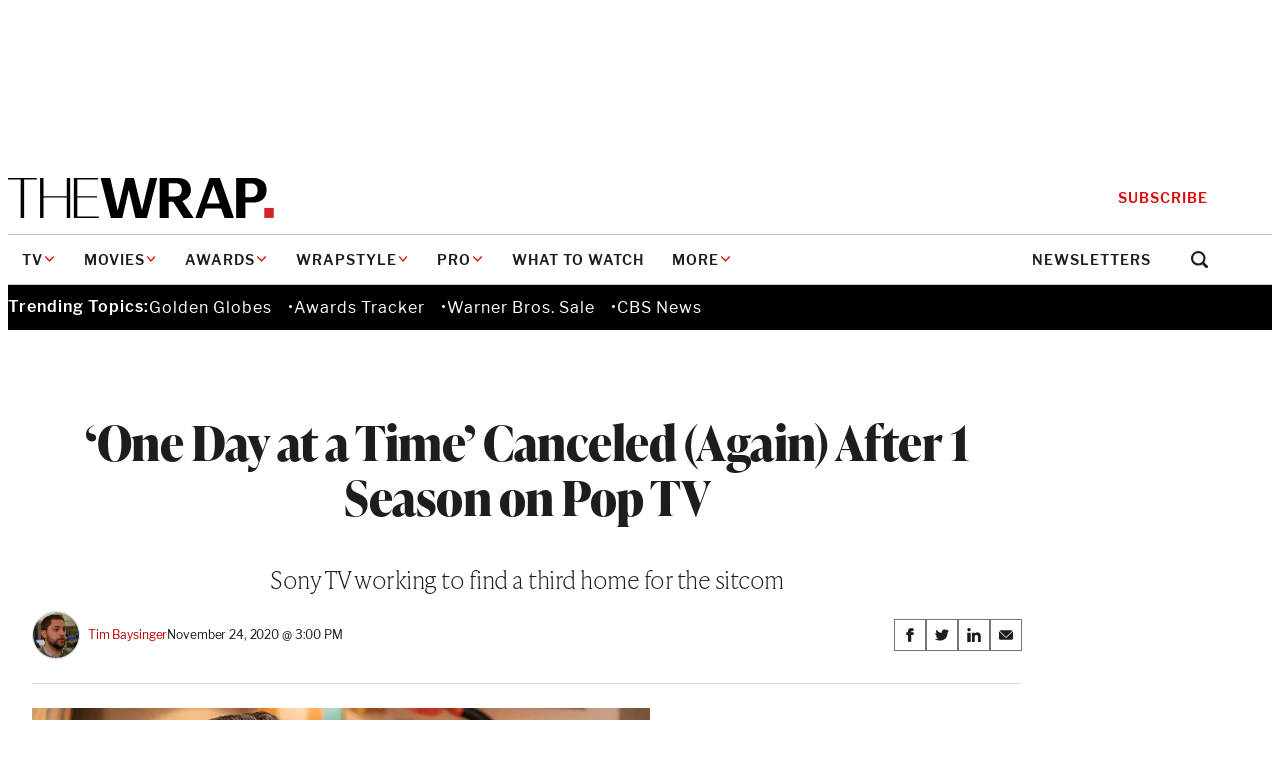

--- FILE ---
content_type: text/html; charset=utf-8
request_url: https://www.google.com/recaptcha/api2/anchor?ar=1&k=6LfrehcpAAAAAL6o0kJfxk5Fr4WhO3ktYWPR7-u1&co=aHR0cHM6Ly93d3cudGhld3JhcC5jb206NDQz&hl=en&v=PoyoqOPhxBO7pBk68S4YbpHZ&size=normal&anchor-ms=20000&execute-ms=30000&cb=jvwh3znhtt2w
body_size: 49596
content:
<!DOCTYPE HTML><html dir="ltr" lang="en"><head><meta http-equiv="Content-Type" content="text/html; charset=UTF-8">
<meta http-equiv="X-UA-Compatible" content="IE=edge">
<title>reCAPTCHA</title>
<style type="text/css">
/* cyrillic-ext */
@font-face {
  font-family: 'Roboto';
  font-style: normal;
  font-weight: 400;
  font-stretch: 100%;
  src: url(//fonts.gstatic.com/s/roboto/v48/KFO7CnqEu92Fr1ME7kSn66aGLdTylUAMa3GUBHMdazTgWw.woff2) format('woff2');
  unicode-range: U+0460-052F, U+1C80-1C8A, U+20B4, U+2DE0-2DFF, U+A640-A69F, U+FE2E-FE2F;
}
/* cyrillic */
@font-face {
  font-family: 'Roboto';
  font-style: normal;
  font-weight: 400;
  font-stretch: 100%;
  src: url(//fonts.gstatic.com/s/roboto/v48/KFO7CnqEu92Fr1ME7kSn66aGLdTylUAMa3iUBHMdazTgWw.woff2) format('woff2');
  unicode-range: U+0301, U+0400-045F, U+0490-0491, U+04B0-04B1, U+2116;
}
/* greek-ext */
@font-face {
  font-family: 'Roboto';
  font-style: normal;
  font-weight: 400;
  font-stretch: 100%;
  src: url(//fonts.gstatic.com/s/roboto/v48/KFO7CnqEu92Fr1ME7kSn66aGLdTylUAMa3CUBHMdazTgWw.woff2) format('woff2');
  unicode-range: U+1F00-1FFF;
}
/* greek */
@font-face {
  font-family: 'Roboto';
  font-style: normal;
  font-weight: 400;
  font-stretch: 100%;
  src: url(//fonts.gstatic.com/s/roboto/v48/KFO7CnqEu92Fr1ME7kSn66aGLdTylUAMa3-UBHMdazTgWw.woff2) format('woff2');
  unicode-range: U+0370-0377, U+037A-037F, U+0384-038A, U+038C, U+038E-03A1, U+03A3-03FF;
}
/* math */
@font-face {
  font-family: 'Roboto';
  font-style: normal;
  font-weight: 400;
  font-stretch: 100%;
  src: url(//fonts.gstatic.com/s/roboto/v48/KFO7CnqEu92Fr1ME7kSn66aGLdTylUAMawCUBHMdazTgWw.woff2) format('woff2');
  unicode-range: U+0302-0303, U+0305, U+0307-0308, U+0310, U+0312, U+0315, U+031A, U+0326-0327, U+032C, U+032F-0330, U+0332-0333, U+0338, U+033A, U+0346, U+034D, U+0391-03A1, U+03A3-03A9, U+03B1-03C9, U+03D1, U+03D5-03D6, U+03F0-03F1, U+03F4-03F5, U+2016-2017, U+2034-2038, U+203C, U+2040, U+2043, U+2047, U+2050, U+2057, U+205F, U+2070-2071, U+2074-208E, U+2090-209C, U+20D0-20DC, U+20E1, U+20E5-20EF, U+2100-2112, U+2114-2115, U+2117-2121, U+2123-214F, U+2190, U+2192, U+2194-21AE, U+21B0-21E5, U+21F1-21F2, U+21F4-2211, U+2213-2214, U+2216-22FF, U+2308-230B, U+2310, U+2319, U+231C-2321, U+2336-237A, U+237C, U+2395, U+239B-23B7, U+23D0, U+23DC-23E1, U+2474-2475, U+25AF, U+25B3, U+25B7, U+25BD, U+25C1, U+25CA, U+25CC, U+25FB, U+266D-266F, U+27C0-27FF, U+2900-2AFF, U+2B0E-2B11, U+2B30-2B4C, U+2BFE, U+3030, U+FF5B, U+FF5D, U+1D400-1D7FF, U+1EE00-1EEFF;
}
/* symbols */
@font-face {
  font-family: 'Roboto';
  font-style: normal;
  font-weight: 400;
  font-stretch: 100%;
  src: url(//fonts.gstatic.com/s/roboto/v48/KFO7CnqEu92Fr1ME7kSn66aGLdTylUAMaxKUBHMdazTgWw.woff2) format('woff2');
  unicode-range: U+0001-000C, U+000E-001F, U+007F-009F, U+20DD-20E0, U+20E2-20E4, U+2150-218F, U+2190, U+2192, U+2194-2199, U+21AF, U+21E6-21F0, U+21F3, U+2218-2219, U+2299, U+22C4-22C6, U+2300-243F, U+2440-244A, U+2460-24FF, U+25A0-27BF, U+2800-28FF, U+2921-2922, U+2981, U+29BF, U+29EB, U+2B00-2BFF, U+4DC0-4DFF, U+FFF9-FFFB, U+10140-1018E, U+10190-1019C, U+101A0, U+101D0-101FD, U+102E0-102FB, U+10E60-10E7E, U+1D2C0-1D2D3, U+1D2E0-1D37F, U+1F000-1F0FF, U+1F100-1F1AD, U+1F1E6-1F1FF, U+1F30D-1F30F, U+1F315, U+1F31C, U+1F31E, U+1F320-1F32C, U+1F336, U+1F378, U+1F37D, U+1F382, U+1F393-1F39F, U+1F3A7-1F3A8, U+1F3AC-1F3AF, U+1F3C2, U+1F3C4-1F3C6, U+1F3CA-1F3CE, U+1F3D4-1F3E0, U+1F3ED, U+1F3F1-1F3F3, U+1F3F5-1F3F7, U+1F408, U+1F415, U+1F41F, U+1F426, U+1F43F, U+1F441-1F442, U+1F444, U+1F446-1F449, U+1F44C-1F44E, U+1F453, U+1F46A, U+1F47D, U+1F4A3, U+1F4B0, U+1F4B3, U+1F4B9, U+1F4BB, U+1F4BF, U+1F4C8-1F4CB, U+1F4D6, U+1F4DA, U+1F4DF, U+1F4E3-1F4E6, U+1F4EA-1F4ED, U+1F4F7, U+1F4F9-1F4FB, U+1F4FD-1F4FE, U+1F503, U+1F507-1F50B, U+1F50D, U+1F512-1F513, U+1F53E-1F54A, U+1F54F-1F5FA, U+1F610, U+1F650-1F67F, U+1F687, U+1F68D, U+1F691, U+1F694, U+1F698, U+1F6AD, U+1F6B2, U+1F6B9-1F6BA, U+1F6BC, U+1F6C6-1F6CF, U+1F6D3-1F6D7, U+1F6E0-1F6EA, U+1F6F0-1F6F3, U+1F6F7-1F6FC, U+1F700-1F7FF, U+1F800-1F80B, U+1F810-1F847, U+1F850-1F859, U+1F860-1F887, U+1F890-1F8AD, U+1F8B0-1F8BB, U+1F8C0-1F8C1, U+1F900-1F90B, U+1F93B, U+1F946, U+1F984, U+1F996, U+1F9E9, U+1FA00-1FA6F, U+1FA70-1FA7C, U+1FA80-1FA89, U+1FA8F-1FAC6, U+1FACE-1FADC, U+1FADF-1FAE9, U+1FAF0-1FAF8, U+1FB00-1FBFF;
}
/* vietnamese */
@font-face {
  font-family: 'Roboto';
  font-style: normal;
  font-weight: 400;
  font-stretch: 100%;
  src: url(//fonts.gstatic.com/s/roboto/v48/KFO7CnqEu92Fr1ME7kSn66aGLdTylUAMa3OUBHMdazTgWw.woff2) format('woff2');
  unicode-range: U+0102-0103, U+0110-0111, U+0128-0129, U+0168-0169, U+01A0-01A1, U+01AF-01B0, U+0300-0301, U+0303-0304, U+0308-0309, U+0323, U+0329, U+1EA0-1EF9, U+20AB;
}
/* latin-ext */
@font-face {
  font-family: 'Roboto';
  font-style: normal;
  font-weight: 400;
  font-stretch: 100%;
  src: url(//fonts.gstatic.com/s/roboto/v48/KFO7CnqEu92Fr1ME7kSn66aGLdTylUAMa3KUBHMdazTgWw.woff2) format('woff2');
  unicode-range: U+0100-02BA, U+02BD-02C5, U+02C7-02CC, U+02CE-02D7, U+02DD-02FF, U+0304, U+0308, U+0329, U+1D00-1DBF, U+1E00-1E9F, U+1EF2-1EFF, U+2020, U+20A0-20AB, U+20AD-20C0, U+2113, U+2C60-2C7F, U+A720-A7FF;
}
/* latin */
@font-face {
  font-family: 'Roboto';
  font-style: normal;
  font-weight: 400;
  font-stretch: 100%;
  src: url(//fonts.gstatic.com/s/roboto/v48/KFO7CnqEu92Fr1ME7kSn66aGLdTylUAMa3yUBHMdazQ.woff2) format('woff2');
  unicode-range: U+0000-00FF, U+0131, U+0152-0153, U+02BB-02BC, U+02C6, U+02DA, U+02DC, U+0304, U+0308, U+0329, U+2000-206F, U+20AC, U+2122, U+2191, U+2193, U+2212, U+2215, U+FEFF, U+FFFD;
}
/* cyrillic-ext */
@font-face {
  font-family: 'Roboto';
  font-style: normal;
  font-weight: 500;
  font-stretch: 100%;
  src: url(//fonts.gstatic.com/s/roboto/v48/KFO7CnqEu92Fr1ME7kSn66aGLdTylUAMa3GUBHMdazTgWw.woff2) format('woff2');
  unicode-range: U+0460-052F, U+1C80-1C8A, U+20B4, U+2DE0-2DFF, U+A640-A69F, U+FE2E-FE2F;
}
/* cyrillic */
@font-face {
  font-family: 'Roboto';
  font-style: normal;
  font-weight: 500;
  font-stretch: 100%;
  src: url(//fonts.gstatic.com/s/roboto/v48/KFO7CnqEu92Fr1ME7kSn66aGLdTylUAMa3iUBHMdazTgWw.woff2) format('woff2');
  unicode-range: U+0301, U+0400-045F, U+0490-0491, U+04B0-04B1, U+2116;
}
/* greek-ext */
@font-face {
  font-family: 'Roboto';
  font-style: normal;
  font-weight: 500;
  font-stretch: 100%;
  src: url(//fonts.gstatic.com/s/roboto/v48/KFO7CnqEu92Fr1ME7kSn66aGLdTylUAMa3CUBHMdazTgWw.woff2) format('woff2');
  unicode-range: U+1F00-1FFF;
}
/* greek */
@font-face {
  font-family: 'Roboto';
  font-style: normal;
  font-weight: 500;
  font-stretch: 100%;
  src: url(//fonts.gstatic.com/s/roboto/v48/KFO7CnqEu92Fr1ME7kSn66aGLdTylUAMa3-UBHMdazTgWw.woff2) format('woff2');
  unicode-range: U+0370-0377, U+037A-037F, U+0384-038A, U+038C, U+038E-03A1, U+03A3-03FF;
}
/* math */
@font-face {
  font-family: 'Roboto';
  font-style: normal;
  font-weight: 500;
  font-stretch: 100%;
  src: url(//fonts.gstatic.com/s/roboto/v48/KFO7CnqEu92Fr1ME7kSn66aGLdTylUAMawCUBHMdazTgWw.woff2) format('woff2');
  unicode-range: U+0302-0303, U+0305, U+0307-0308, U+0310, U+0312, U+0315, U+031A, U+0326-0327, U+032C, U+032F-0330, U+0332-0333, U+0338, U+033A, U+0346, U+034D, U+0391-03A1, U+03A3-03A9, U+03B1-03C9, U+03D1, U+03D5-03D6, U+03F0-03F1, U+03F4-03F5, U+2016-2017, U+2034-2038, U+203C, U+2040, U+2043, U+2047, U+2050, U+2057, U+205F, U+2070-2071, U+2074-208E, U+2090-209C, U+20D0-20DC, U+20E1, U+20E5-20EF, U+2100-2112, U+2114-2115, U+2117-2121, U+2123-214F, U+2190, U+2192, U+2194-21AE, U+21B0-21E5, U+21F1-21F2, U+21F4-2211, U+2213-2214, U+2216-22FF, U+2308-230B, U+2310, U+2319, U+231C-2321, U+2336-237A, U+237C, U+2395, U+239B-23B7, U+23D0, U+23DC-23E1, U+2474-2475, U+25AF, U+25B3, U+25B7, U+25BD, U+25C1, U+25CA, U+25CC, U+25FB, U+266D-266F, U+27C0-27FF, U+2900-2AFF, U+2B0E-2B11, U+2B30-2B4C, U+2BFE, U+3030, U+FF5B, U+FF5D, U+1D400-1D7FF, U+1EE00-1EEFF;
}
/* symbols */
@font-face {
  font-family: 'Roboto';
  font-style: normal;
  font-weight: 500;
  font-stretch: 100%;
  src: url(//fonts.gstatic.com/s/roboto/v48/KFO7CnqEu92Fr1ME7kSn66aGLdTylUAMaxKUBHMdazTgWw.woff2) format('woff2');
  unicode-range: U+0001-000C, U+000E-001F, U+007F-009F, U+20DD-20E0, U+20E2-20E4, U+2150-218F, U+2190, U+2192, U+2194-2199, U+21AF, U+21E6-21F0, U+21F3, U+2218-2219, U+2299, U+22C4-22C6, U+2300-243F, U+2440-244A, U+2460-24FF, U+25A0-27BF, U+2800-28FF, U+2921-2922, U+2981, U+29BF, U+29EB, U+2B00-2BFF, U+4DC0-4DFF, U+FFF9-FFFB, U+10140-1018E, U+10190-1019C, U+101A0, U+101D0-101FD, U+102E0-102FB, U+10E60-10E7E, U+1D2C0-1D2D3, U+1D2E0-1D37F, U+1F000-1F0FF, U+1F100-1F1AD, U+1F1E6-1F1FF, U+1F30D-1F30F, U+1F315, U+1F31C, U+1F31E, U+1F320-1F32C, U+1F336, U+1F378, U+1F37D, U+1F382, U+1F393-1F39F, U+1F3A7-1F3A8, U+1F3AC-1F3AF, U+1F3C2, U+1F3C4-1F3C6, U+1F3CA-1F3CE, U+1F3D4-1F3E0, U+1F3ED, U+1F3F1-1F3F3, U+1F3F5-1F3F7, U+1F408, U+1F415, U+1F41F, U+1F426, U+1F43F, U+1F441-1F442, U+1F444, U+1F446-1F449, U+1F44C-1F44E, U+1F453, U+1F46A, U+1F47D, U+1F4A3, U+1F4B0, U+1F4B3, U+1F4B9, U+1F4BB, U+1F4BF, U+1F4C8-1F4CB, U+1F4D6, U+1F4DA, U+1F4DF, U+1F4E3-1F4E6, U+1F4EA-1F4ED, U+1F4F7, U+1F4F9-1F4FB, U+1F4FD-1F4FE, U+1F503, U+1F507-1F50B, U+1F50D, U+1F512-1F513, U+1F53E-1F54A, U+1F54F-1F5FA, U+1F610, U+1F650-1F67F, U+1F687, U+1F68D, U+1F691, U+1F694, U+1F698, U+1F6AD, U+1F6B2, U+1F6B9-1F6BA, U+1F6BC, U+1F6C6-1F6CF, U+1F6D3-1F6D7, U+1F6E0-1F6EA, U+1F6F0-1F6F3, U+1F6F7-1F6FC, U+1F700-1F7FF, U+1F800-1F80B, U+1F810-1F847, U+1F850-1F859, U+1F860-1F887, U+1F890-1F8AD, U+1F8B0-1F8BB, U+1F8C0-1F8C1, U+1F900-1F90B, U+1F93B, U+1F946, U+1F984, U+1F996, U+1F9E9, U+1FA00-1FA6F, U+1FA70-1FA7C, U+1FA80-1FA89, U+1FA8F-1FAC6, U+1FACE-1FADC, U+1FADF-1FAE9, U+1FAF0-1FAF8, U+1FB00-1FBFF;
}
/* vietnamese */
@font-face {
  font-family: 'Roboto';
  font-style: normal;
  font-weight: 500;
  font-stretch: 100%;
  src: url(//fonts.gstatic.com/s/roboto/v48/KFO7CnqEu92Fr1ME7kSn66aGLdTylUAMa3OUBHMdazTgWw.woff2) format('woff2');
  unicode-range: U+0102-0103, U+0110-0111, U+0128-0129, U+0168-0169, U+01A0-01A1, U+01AF-01B0, U+0300-0301, U+0303-0304, U+0308-0309, U+0323, U+0329, U+1EA0-1EF9, U+20AB;
}
/* latin-ext */
@font-face {
  font-family: 'Roboto';
  font-style: normal;
  font-weight: 500;
  font-stretch: 100%;
  src: url(//fonts.gstatic.com/s/roboto/v48/KFO7CnqEu92Fr1ME7kSn66aGLdTylUAMa3KUBHMdazTgWw.woff2) format('woff2');
  unicode-range: U+0100-02BA, U+02BD-02C5, U+02C7-02CC, U+02CE-02D7, U+02DD-02FF, U+0304, U+0308, U+0329, U+1D00-1DBF, U+1E00-1E9F, U+1EF2-1EFF, U+2020, U+20A0-20AB, U+20AD-20C0, U+2113, U+2C60-2C7F, U+A720-A7FF;
}
/* latin */
@font-face {
  font-family: 'Roboto';
  font-style: normal;
  font-weight: 500;
  font-stretch: 100%;
  src: url(//fonts.gstatic.com/s/roboto/v48/KFO7CnqEu92Fr1ME7kSn66aGLdTylUAMa3yUBHMdazQ.woff2) format('woff2');
  unicode-range: U+0000-00FF, U+0131, U+0152-0153, U+02BB-02BC, U+02C6, U+02DA, U+02DC, U+0304, U+0308, U+0329, U+2000-206F, U+20AC, U+2122, U+2191, U+2193, U+2212, U+2215, U+FEFF, U+FFFD;
}
/* cyrillic-ext */
@font-face {
  font-family: 'Roboto';
  font-style: normal;
  font-weight: 900;
  font-stretch: 100%;
  src: url(//fonts.gstatic.com/s/roboto/v48/KFO7CnqEu92Fr1ME7kSn66aGLdTylUAMa3GUBHMdazTgWw.woff2) format('woff2');
  unicode-range: U+0460-052F, U+1C80-1C8A, U+20B4, U+2DE0-2DFF, U+A640-A69F, U+FE2E-FE2F;
}
/* cyrillic */
@font-face {
  font-family: 'Roboto';
  font-style: normal;
  font-weight: 900;
  font-stretch: 100%;
  src: url(//fonts.gstatic.com/s/roboto/v48/KFO7CnqEu92Fr1ME7kSn66aGLdTylUAMa3iUBHMdazTgWw.woff2) format('woff2');
  unicode-range: U+0301, U+0400-045F, U+0490-0491, U+04B0-04B1, U+2116;
}
/* greek-ext */
@font-face {
  font-family: 'Roboto';
  font-style: normal;
  font-weight: 900;
  font-stretch: 100%;
  src: url(//fonts.gstatic.com/s/roboto/v48/KFO7CnqEu92Fr1ME7kSn66aGLdTylUAMa3CUBHMdazTgWw.woff2) format('woff2');
  unicode-range: U+1F00-1FFF;
}
/* greek */
@font-face {
  font-family: 'Roboto';
  font-style: normal;
  font-weight: 900;
  font-stretch: 100%;
  src: url(//fonts.gstatic.com/s/roboto/v48/KFO7CnqEu92Fr1ME7kSn66aGLdTylUAMa3-UBHMdazTgWw.woff2) format('woff2');
  unicode-range: U+0370-0377, U+037A-037F, U+0384-038A, U+038C, U+038E-03A1, U+03A3-03FF;
}
/* math */
@font-face {
  font-family: 'Roboto';
  font-style: normal;
  font-weight: 900;
  font-stretch: 100%;
  src: url(//fonts.gstatic.com/s/roboto/v48/KFO7CnqEu92Fr1ME7kSn66aGLdTylUAMawCUBHMdazTgWw.woff2) format('woff2');
  unicode-range: U+0302-0303, U+0305, U+0307-0308, U+0310, U+0312, U+0315, U+031A, U+0326-0327, U+032C, U+032F-0330, U+0332-0333, U+0338, U+033A, U+0346, U+034D, U+0391-03A1, U+03A3-03A9, U+03B1-03C9, U+03D1, U+03D5-03D6, U+03F0-03F1, U+03F4-03F5, U+2016-2017, U+2034-2038, U+203C, U+2040, U+2043, U+2047, U+2050, U+2057, U+205F, U+2070-2071, U+2074-208E, U+2090-209C, U+20D0-20DC, U+20E1, U+20E5-20EF, U+2100-2112, U+2114-2115, U+2117-2121, U+2123-214F, U+2190, U+2192, U+2194-21AE, U+21B0-21E5, U+21F1-21F2, U+21F4-2211, U+2213-2214, U+2216-22FF, U+2308-230B, U+2310, U+2319, U+231C-2321, U+2336-237A, U+237C, U+2395, U+239B-23B7, U+23D0, U+23DC-23E1, U+2474-2475, U+25AF, U+25B3, U+25B7, U+25BD, U+25C1, U+25CA, U+25CC, U+25FB, U+266D-266F, U+27C0-27FF, U+2900-2AFF, U+2B0E-2B11, U+2B30-2B4C, U+2BFE, U+3030, U+FF5B, U+FF5D, U+1D400-1D7FF, U+1EE00-1EEFF;
}
/* symbols */
@font-face {
  font-family: 'Roboto';
  font-style: normal;
  font-weight: 900;
  font-stretch: 100%;
  src: url(//fonts.gstatic.com/s/roboto/v48/KFO7CnqEu92Fr1ME7kSn66aGLdTylUAMaxKUBHMdazTgWw.woff2) format('woff2');
  unicode-range: U+0001-000C, U+000E-001F, U+007F-009F, U+20DD-20E0, U+20E2-20E4, U+2150-218F, U+2190, U+2192, U+2194-2199, U+21AF, U+21E6-21F0, U+21F3, U+2218-2219, U+2299, U+22C4-22C6, U+2300-243F, U+2440-244A, U+2460-24FF, U+25A0-27BF, U+2800-28FF, U+2921-2922, U+2981, U+29BF, U+29EB, U+2B00-2BFF, U+4DC0-4DFF, U+FFF9-FFFB, U+10140-1018E, U+10190-1019C, U+101A0, U+101D0-101FD, U+102E0-102FB, U+10E60-10E7E, U+1D2C0-1D2D3, U+1D2E0-1D37F, U+1F000-1F0FF, U+1F100-1F1AD, U+1F1E6-1F1FF, U+1F30D-1F30F, U+1F315, U+1F31C, U+1F31E, U+1F320-1F32C, U+1F336, U+1F378, U+1F37D, U+1F382, U+1F393-1F39F, U+1F3A7-1F3A8, U+1F3AC-1F3AF, U+1F3C2, U+1F3C4-1F3C6, U+1F3CA-1F3CE, U+1F3D4-1F3E0, U+1F3ED, U+1F3F1-1F3F3, U+1F3F5-1F3F7, U+1F408, U+1F415, U+1F41F, U+1F426, U+1F43F, U+1F441-1F442, U+1F444, U+1F446-1F449, U+1F44C-1F44E, U+1F453, U+1F46A, U+1F47D, U+1F4A3, U+1F4B0, U+1F4B3, U+1F4B9, U+1F4BB, U+1F4BF, U+1F4C8-1F4CB, U+1F4D6, U+1F4DA, U+1F4DF, U+1F4E3-1F4E6, U+1F4EA-1F4ED, U+1F4F7, U+1F4F9-1F4FB, U+1F4FD-1F4FE, U+1F503, U+1F507-1F50B, U+1F50D, U+1F512-1F513, U+1F53E-1F54A, U+1F54F-1F5FA, U+1F610, U+1F650-1F67F, U+1F687, U+1F68D, U+1F691, U+1F694, U+1F698, U+1F6AD, U+1F6B2, U+1F6B9-1F6BA, U+1F6BC, U+1F6C6-1F6CF, U+1F6D3-1F6D7, U+1F6E0-1F6EA, U+1F6F0-1F6F3, U+1F6F7-1F6FC, U+1F700-1F7FF, U+1F800-1F80B, U+1F810-1F847, U+1F850-1F859, U+1F860-1F887, U+1F890-1F8AD, U+1F8B0-1F8BB, U+1F8C0-1F8C1, U+1F900-1F90B, U+1F93B, U+1F946, U+1F984, U+1F996, U+1F9E9, U+1FA00-1FA6F, U+1FA70-1FA7C, U+1FA80-1FA89, U+1FA8F-1FAC6, U+1FACE-1FADC, U+1FADF-1FAE9, U+1FAF0-1FAF8, U+1FB00-1FBFF;
}
/* vietnamese */
@font-face {
  font-family: 'Roboto';
  font-style: normal;
  font-weight: 900;
  font-stretch: 100%;
  src: url(//fonts.gstatic.com/s/roboto/v48/KFO7CnqEu92Fr1ME7kSn66aGLdTylUAMa3OUBHMdazTgWw.woff2) format('woff2');
  unicode-range: U+0102-0103, U+0110-0111, U+0128-0129, U+0168-0169, U+01A0-01A1, U+01AF-01B0, U+0300-0301, U+0303-0304, U+0308-0309, U+0323, U+0329, U+1EA0-1EF9, U+20AB;
}
/* latin-ext */
@font-face {
  font-family: 'Roboto';
  font-style: normal;
  font-weight: 900;
  font-stretch: 100%;
  src: url(//fonts.gstatic.com/s/roboto/v48/KFO7CnqEu92Fr1ME7kSn66aGLdTylUAMa3KUBHMdazTgWw.woff2) format('woff2');
  unicode-range: U+0100-02BA, U+02BD-02C5, U+02C7-02CC, U+02CE-02D7, U+02DD-02FF, U+0304, U+0308, U+0329, U+1D00-1DBF, U+1E00-1E9F, U+1EF2-1EFF, U+2020, U+20A0-20AB, U+20AD-20C0, U+2113, U+2C60-2C7F, U+A720-A7FF;
}
/* latin */
@font-face {
  font-family: 'Roboto';
  font-style: normal;
  font-weight: 900;
  font-stretch: 100%;
  src: url(//fonts.gstatic.com/s/roboto/v48/KFO7CnqEu92Fr1ME7kSn66aGLdTylUAMa3yUBHMdazQ.woff2) format('woff2');
  unicode-range: U+0000-00FF, U+0131, U+0152-0153, U+02BB-02BC, U+02C6, U+02DA, U+02DC, U+0304, U+0308, U+0329, U+2000-206F, U+20AC, U+2122, U+2191, U+2193, U+2212, U+2215, U+FEFF, U+FFFD;
}

</style>
<link rel="stylesheet" type="text/css" href="https://www.gstatic.com/recaptcha/releases/PoyoqOPhxBO7pBk68S4YbpHZ/styles__ltr.css">
<script nonce="D9WHqk00xgPzxwbJe5QPcA" type="text/javascript">window['__recaptcha_api'] = 'https://www.google.com/recaptcha/api2/';</script>
<script type="text/javascript" src="https://www.gstatic.com/recaptcha/releases/PoyoqOPhxBO7pBk68S4YbpHZ/recaptcha__en.js" nonce="D9WHqk00xgPzxwbJe5QPcA">
      
    </script></head>
<body><div id="rc-anchor-alert" class="rc-anchor-alert"></div>
<input type="hidden" id="recaptcha-token" value="[base64]">
<script type="text/javascript" nonce="D9WHqk00xgPzxwbJe5QPcA">
      recaptcha.anchor.Main.init("[\x22ainput\x22,[\x22bgdata\x22,\x22\x22,\[base64]/[base64]/[base64]/[base64]/[base64]/[base64]/[base64]/[base64]/[base64]/[base64]\\u003d\x22,\[base64]\\u003d\x22,\x22wrHDmUQ0w48UBMK5DWgKH8KTw4Q0wrlpRA9ACcObw487TsKzYsKBc8OmeC3CtcOjw7F0w7rDgMOBw6HDmcOkVC7DoMKnNsOwCcKrHXPDqyPDrMOsw6PCo8Orw4tCwprDpMOTw5rChsO/UnNSCcK7wrFaw5XCj0Z6ZmnDj10XRMOew4bDqMOWw5oNRMKQMsOmcMKWw5fCihhAIMOcw5XDvGbDjcOTTh0Uwr3DoSQvA8OiQVDCr8Kzw7YRwpJFwqXDlgFDw5HDlcO3w7TDhmhywp/DqMOlGGhywpfCoMKaasKawpBZRV5nw5EdwpTDi3sLwrPCmiNXeiLDux7ChzvDj8KDLMOswpcVZzjChSTDsh/CiD3DjUU2wpRxwr5Fw5PCjj7DmgTCt8Okb0XCnGvDucKNMcKcNjl+C27DuXcuwoXCnsKqw7rCnsOdwoDDtTfCjUbDkn7DrTnDksKAesKMwoomwoNNaW9Twq7Clm9/w4wyCnpYw5JhP8KbDATCn2pQwq0XXsKhJ8KVwpABw6/[base64]/ChhAfPVtaDH0CHgM6w7TDiyl0aMOXw4XDtcOyw5PDosOsX8O8wo/DicOWw4DDvSxKacO3UBbDlcOfw6wew7zDtMOTLsKYaT7DnRHClmVXw73Ch8K6w75VO0wOIsOND1LCqcOywpfDkmRncsOyUCzDrXNbw6/CvcKgcRDDgmBFw4LCngXChCRoCVHChhsXBw8BM8KUw6XDojfDi8KeeHQYwqpsworCp0UPJMKdNgjDkDUVw5nCoEkUTcOiw4HCkQNnbjvCk8K2SDksbBnCsENQwrlbw5gkYlVlw4o5LMOJWcK/Nxc2EFVrw4zDosKlQmjDuCg0czTCrXRiX8KsMMKJw5BkUkp2w4Ajw6vCnTLCi8K5wrB0SGfDnMKMaXDCnQ0Cw4toHDR4Fip6wr7Dm8OVw4TClMKKw6rDqUvChFJyMcOkwpNMccKPPmPCv3t9wrnCpsKPwovDkcOew6zDgCTClR/DucOjwos3wqzCvMOfTGpyfsKew47DrFjDiTbCsTTCr8K4BBJeFGYAXENPw5YRw4htwqfCm8K/[base64]/SCYdOsK3wozDosOgBsO0woPDssKKPn3DlEBlw748N2Zaw7BYw4TDjcKII8KBdgYHZcKDwqAJb3NMWVvCkcOww7kmw7jDuC7DuSczX1x4wqBowqDDtsOOwp9vwrHCtiLCscOiHsOTw4LDoMOEdi3DlTDDjsOEw6sjRhwaw70mwrovwofDlXfDhxkfEcKPXAhowofCuS/CgMOrI8KNHcO3HsOjwpHChcK6w4heJwFHw7vCv8OFw4HDqcKJw5I2bMK8X8O1w6B4wpPDnUbCmcK/w7fCn2jDmGVPYiLDn8Kqw7w1wpPDu0jChMO9aMKJK8Ohw73Cq8Ovwpp0wqrCigLCgMOkw5XCplbCs8OeecOKJsOkcAjChsKAdsKaGW9YwrVfw7rDhkrDrsOYw6p+wo0LXC5rw6LDqsOvwr/DnsOuwr/CjsK8w6IfwrgWYsOTCsO3wq7CkMKxw7/CicKowoUQwqPCnnZDOnYNBcK1w783w4bDr3nCoy/CuMOXwozDh0nCl8OLwpwLwpjDvH/Ctx8dw7MOPMK9NcOGeXPDgcO9w6VNAsOWDTkzMcKdw4tjwojDi1rDksK/[base64]/w4nCnk7DkUDCpwHChBvDrsOwCMO1wonCpMOMwqPDssOiw5zDuGQfAcOQUmDDti0Xw5bCnnJ/w4NOBWDCpyXClFzCt8OjUMOmM8OodcOWSzZxLnIzwrRTNsK7w5rCpWAMwo4YwojDuMOJfsOfw75Yw7/[base64]/TsOHw6RTM8KybzIYQgXDrSDDusKHw65yPmjDhR5DBypofQAEa8OOwrXCmcOPfMORZ1s1HWfCqsO+a8O3XcKvwrgJBsOtwqhkK8KNwpAxdycoNjIicGYcZsOkKAbCj37Dsg1Pw60CwqzClsOKPnQfw6JBTcK/wqzCoMKIw5XCq8KCw4fDscOLE8O1wp44wpvDtRTDi8KcZcORcMOraCzDsmdsw4M2WsOBwqHDpmxBwo8GQ8OuLTPCpMK3w6IQw7LCmlQowrnCiUFzwp3DtmMpw5olw5l8ezHDk8OFfcOpw54Nw7DChsO5w5/Dm3LCnMKMNcKkw4DClcOFa8O8wonDsHHCgsONTVLCvV8TJcOcwrTCpcKtCyx/w7hiwoYuFlYKbsOkwqvDqsKgwrLCkl/DksOrw5hwZWrDvcKQOcOew5/[base64]/DpVBJSV0Vw7tUIsO9esKXOMKUwpxRVXLChybDulDDgMKhExzCt8Kyw7jDtBMiwr/CmcOSNBPCnXZGS8K1diLDsxUdQl4EI8K6Ohg/bnDClBbDjULCosKVw4fDhsKlO8OiFCjDt8KXdxVOEMKywotEBAjCqicZNsOhw4nCrsOAOMKKwoDCtSXDvMOLw6YLwqnDminDg8Kow4VDwq48woLDi8KqQ8Kjw4RkwpnDpGnDqBBIw6rDgg/CkDHDosO5JMOzdsOVIEd8w7F2wr8AwqzDnjdGdTAvwo5BCsOzfTw6wp3DpnlZKmrCusOQZ8KowqYFw5HDmsOJV8OSwpPCr8K2SVLDgsKmc8K3wqTDtFcRwpUsw7vCs8Kqdn9UwqDCuGJTw4DCg17Dnnt8civCpsKUw5vDrD9Dw6nChcOILlYYw5/DhS12woHDu0xbw7fCu8KdNsKXw44Sw4R1e8OeFizDmMKiasOZYibDn3xTBGJRFHrDh1RCF3DDosOhL1czw7ZBwqAXI0E8OsOBwrrCv0HCtcO/fRLCh8KlLGs6wr5kwpxSfMKYbcOfwrc/wqPCmcOTw5kdwoQawrcpOQ/DtFXCqMOSeVYsw4jDszrCrMKmw480DMO5wpfCrnN0J8KRH3jDtcKAV8OPwqcBw5tsw6lKw688HMOkRz43wqkww6fCrMOfYG8zwofCnFIBH8Kvw4fDlcKBw7wxEnXCusK3DMOIQjfClSHDs3zDqsKEHx/[base64]/CvW7CuVw5dkdow4wiwoTCnS1GDUAodwlcwocNbUJNBMO0wo3CowTDjR8xHcK/[base64]/DgsKta8OKw6TClcONMMKOwpdGwqFxMwwKW8OKGcKowrkvwoA7wrt7TmUQOWLDnT7DoMKqwpESw5UmwqjDnVcDDHTCu1wAGcOuOkAufMKPI8OOwonCtcOswr/DtUssVMO9wqnDt8OhRQTCuGgmwr3DkcOuNcKwGF8/w5zDmCERWixbw5Mvwp1eBsOYF8OZRjvDk8OeYX3Di8KJIyzChsO6FHRGOiwMfcKpwpUMEil/wolmKA/CuFgxAAxqd189VTbDt8OYwo3CisOkfMOjJlzCuSbDj8KiXsK+wpnDjBsqFT8Gw6jDrsOEdkvDk8K2woZOYsOXw5kYwoTChxXCjMOsSCthGSotY8KHYntRwo/Cs3zCtUXCilHDt8KBw53CnCtObU9CwpDDlBAsw5l7w6QdR8OZRAbDlcKAWsOdwoVRQsKiw4LDhMKNBybCvsKfwrVpw5DCm8OCTwAWK8K/wq7DpMK6wr8BKFB8BzZtwrHCpcKvwrvDnMODWsOhMMOLwprDgcKnD0JpwolIw59Deld3w5vCqD/CnBBudMO8w4YWM3sywrbCksK0NE3CqmMmVR1gE8KqXMOfw7jDuMOlw7VDLMOcwo3CkcO0w68VOhk1bMKdw7BCf8KHLgrCtnXDlnodX8O0w6LDsUwVT2QHwoHDtEEWwpTCn3tuYEUyccKHBjNLw7PDsWLCi8KRJ8Kmw5vClzZHw7s8I3hwWwzCtMK/w5ocwqvCksOxH2sWMsOeYl3CilTDkcOWUkhdS0jCu8KUeCx9e2YEwqY3wqTDkSPDn8KFAMOEZBbDt8OlMnTDjcKaIkcqw4vDpgHCk8OTw7bDksOzwpc0w7DDgsOweADDhEnDkWEYwpo0woTCvg5Nw4/CpwTClxxdw7HDljkBDMOQw5fCmn7DnT9Jwp0Bw5PDsMK6w6ZfV1t0I8KTAsKFdcKOwq1Awr7Dj8K5w71HBxkkTMKKQDBUCGYCw4PDpm3CtmRuNhomw5XCoDZDw7vCindFw6LCgCnDqsKUEMK/A1YwwqzClMKkwrXDjcOkw6rDkcOtwpvDhcKwwqXDi2/DkFRTw71OwrXClUzDlMKYABMLfwh7w5wVYW9Nw5FuOMOzIj5dRRLDnsKXw4bDgsOowr53w4Rnwp5VZETDrVbCiMKHXh5awoNPecOgacKmwpIyM8KHwo4gwoxMJ2Vvw5wdwo5lY8O6ID7CqxXCrjNmwr/DosK3wqbCqcKfw6HDkh3CtUbDlcKtRsKPw6PCtsKHH8Kyw4bCmQ0/wo06LMKTw7cLwrFhwqTCmsK4FsKEwpJxwpgjXSvDosOVwq7Dllgiw4vDg8O/NsONwpQnwpvDii/DtcK2w5DDv8KANzbDoh7DusOBwrw0wqbDtMKLwrBuw7xrU3/DoRrCilHCuMKLCcKzw68BCzrDkMKfwrpZKDrDjsKqw5nDjXnCjsODw4TCnMOgdGNWTcKUDBfCqMOFw7IvFcK0w5ZTwrgfw7rCssONOkHCjcK0RAYMfcOow4poTHg2GWfCrQbCgmsLwoxXwoFMIwsXLMKrwrtCMHDCiUvDgDcJw49/ADTDiMOqf2vDocKGIQbDqsKAw5BzDX8MYjoTXijCnsORwr3Ci07ChMKKFMONwrNnwoIoT8OBw5xLwpHCgcKdR8Kvw4tWwqVNZMO5IcOqw7EsHMKZIcKhwq5UwrMJWidmfmMkccOKwqfChSnCt14vCkPDm8KiwpTDrMOxwo/[base64]/DtcKzY8OrcEdZw75PRU16fMOcYUnCu8K8CMK3w4gyGTjDmxolQVjDvsKNw7M4e8KSSnNcw642wp8xwq5vwqDCtnvDpsK3Ly1jYcOCYsKrYcKCPBVPwrLDgR0WwooIG1fCu8O/[base64]/DqgF1DjVCI8OKw6liOsOwazkKNXM4UsK2MsOfwo1EwqB7wp0FJMOMacKkZMKxSX7CjhVrw7BOw67CtMK1aRpOeMK5wosbKFXCt3/Cpz/CqyRrBBXCnz4afsK6OMKNQ2PCmMK3w5DCoUnDpcOJw7VqcjxSwpFsw43ChG1Bwr7Du1sOXSXDrcKYNT1Iw4IFwogFw4/CpyIiwrTClMKJOQ4HMyhcwr8gwpDDsQIVR8OxXgonw7rCscOmXsOTAlPCrsO5IMKIwrnDhsOKSTN0PH8Uw4fChzFOwovCocKxwojDhMOYDWbDvkteZHoww4vDmMKVcCx8wqXDoMKVX2JDWcKSNQ9bw7oXwqJ/H8OEw6s3wr3CnEbCq8OSMcOrOls7HEQrecObw7o4Z8OewpNZwr8oe0UTwoHDhn5AwpjDj0fDu8KSN8KJwoZlQcKkG8O9dsOvwqjDv19/wojDpcOTw782wprDscO3w4zDr3zCiMO/wq4YMi/DhsO4WQNqLcKDw4s3w5MzGwZiwrwZwrBiXyrDoREHLMKxJMO7VcKlwrAYw40/wqTDgWRtRELDmWI6wrJdDhZTF8Knw47DjjVTQnPCoQXCkMOXIcO0w5jDt8OgUSIjSgRQLkjCl0nCvQbDtVwAwowGw5BDw6wCeiQjAsKIfQJyw5dACh7DkcKnE3HCr8OJSMKtT8OYwpTCoMKdw4Uhw4JewrAwc8OMWcKTw5jDg8KJwpcSAcO/[base64]/[base64]/DpMOKJEQ3bGbCjsKbw5wXCnFBUFjDqcOGw4fCsMO0w5zCvlTCocOtw6XCqQskwprDu8OMwqPChMK2XkXDqsKSwq1vw4EZw4fDv8K/[base64]/DqMK9TsKnLnLDpxnDssKbXsKIMsOsw5LCtHV3w4rDjsKVOi02w7jDjQ/[base64]/[base64]/Dv3fCqsKAZyDDkTzDgFERWAnCocKIFRFSw7PDgwnDtz/Di0Jxw4LDmMOHwpzDgTJiw7MJZsOgEsOHw5fCrsOTV8KAacOHwp7DpMKkd8O3IcOQJsK2woXCgcOIw7INwonCpwUWw4hbwpQRw4wewpbDsDbDpRTDj8OEw6vCkWAVw7LDkMOwJEs7worDvDnClijDgVXDhGNIw4kmw60Bw7lrEwxQN0R/GMOcDMO3wq0ow63DsHBPNGYRw4HCmMOWDMO1YEk8worDu8Kzw7fDuMONw590w5vDksOvB8KMw6fCqMOFZw44w5/Cs2/CmhjCsE/CuzbCq3TCmmo4emUEwqJswrDDjXBDwonCpsOSwprDh8O3wqU1wpwDFsO2w4F/MX9yw7NwYMKww7s9w4pDDFQDw6A/VzPCosONYC4Nwr3DnizCpcK0wqrCpsKwwqjDpMKhBsK0SMKUwrAjchlZcBvCr8KKQ8Orf8O0HcK2woDChTjChC3Ck2ADZw10MMK2S3XCqg3DhmLDr8OaNMOED8Ozwq4JWlDDusKkw6PDp8KaHcOvwrhIwpTCh33CvEZyDnZYwpTDvMOew6/CpsKBwrYew79NCsOTOkXCuMOww4I8wq/CjULCsUMgw6/CjX8BUsKlw7XCo29Awp5VEMKdw5UTACp7dDt5f8KcRXE0YMOZwpYXHm1twpxMwobDvMO5d8Oew7/CsB/DucKaFsKGwrwWdsKLw6FEwo5TdMOKaMOVaW7CpSzDugLCj8KJRMOLwqJEVMKpw684Y8OqK8OfZRTDkMOkIyLCh2vDgcKSTQ/ClD43w7QIwrHDn8O3YSzDpsOGw6tkw73ClVHDoGXCicKoIFBhDMKeMcKAwq3DpMOSAMOQb2tLDjhPwp/Cs0HDnsOVwo3CjsOvCsKmCAnCkzx4wrLCi8OkwqjDgsKNGDrCg0AWwpPCp8K6w7R2ZBrChSIsw45JwrrDsng/PsOBYCXDtcKRwqVLdgt2XcKdwpYNw47CiMObw6Q+wqXDiW4fwrJgKsObAMOvw5Fsw4rDhcKOwqzDg3dOBR7DpUxVD8OXw7nDiVMjbcOEDMKuwr/Co0FZPx3DoMOmI3/CnGd7ccOCw5LCmMK/bErDu2zCn8KsP8OWAGPDjMOCMsOfwqjDmRpPwoDCsMOEYcKsO8Okwr3CsghLXgfDjxrDsiNMw6YHwonCtcKqCsKqVMKfwoFpK25twqfCucKnw7/CncOiwqE8NBVHB8OuIsOiwqVgTAx/wo9Pw7zDnMOmw4s+woHCtRZuwo/CkFoUw43DnMKXBmPDocOJwp1KwqHDnjLCjGHDocKYw5ZQwpDCgkbDscOOw70hasOkSVnDocKTw51kIcK5O8KjwrN5w68mVsOhwohzw68TDBHDsCkQwqZzdgrCnR1TNgLCpEnDghURwoMuwpTDv0d/BcO8VsOlRALCtMO6woLCu2RHwpTDrcOGCsOeK8KgRAYkwqvDocO9RMKxw7Z9w7kcwrzDsw3CqUE+UUwyU8OIwqMTKcKdwqvCocKsw5IQWgJywrvDuSXCiMKVQUB8Kk7CujLDkgMmUQh3w6TCpTVdecOTd8KwIxPCrMOSw7HDgxjDtsOKU3XDisK/wpB3w7EKPRpdTDfDnsOeOcO5V0h9EcORw6Vkw5TDljzDhEUbwpPCoMONIsOLFDzDoA1qwo9ywpPDhsKRfm/Ci15FIcOxwqDCrcObacK0w4fDtlnDpxIYDMK5MnkubsKqU8KSwqgpw6kwwoPDhcKvw5PCilYNwp/Cr15cF8ODwooVUMK6O1NwWcKMw6PClMOsw7XCgSHCmMKWwoXCpEfDg1TDhifDvcKMPmPDmTrCsjXDkB48wqhcwrU1w6HCjRlCwpbChntWw7PDoBXCixTCtxnDu8Kswpw2w77DicK4FA/[base64]/Co8O1DsOowqPCisOXfHk/wrYcwoPDtsKCUMO/w7o6w4fDi8OQw6Z/fVjDj8KBV8OTScO2SEYHw6B2dWozw6rDl8K6w7t9bcKOOcO5B8KDwoXDv0jCtz1Yw53DtcKsw5LDsiDCsEQCw4suXWjCrytrRsOcwosIw6bDnsKWOSM0PcOnKMOEwq/DmMKYw6nCocOlKiDCgsO+SsKVwrXDtxPCoMK0OEtTwok+wpnDj8KZw4wKJcKJcHnDqsK5w7fCqF/CncO9d8OBw7MFKRUfCAB4BjtZwqDDjcKPXE1IwqXDiylcwoVvVcOyw6fCi8KCwo/CkHwfOAogdHVzCmwSw47DrD8sKcKow4VPw5rDuRFYdcKEFMKZc8KewqjCqMO3Um8KVCrDh384NsOPHFDChzo8wo/Do8ObDsKawqDDrlPClsKcwoVow7FKZcKNw7DDk8Oqw6J0w67DucKDwoHDghXCthrCm23CjcK5w4zDil3Co8OxwofClMKyDFwUw4xDw7BPQ8O1RSjCmsKDVCvDosOpCmLCvxDDocKtJMOpZEYnwqzCtwAWw4oYwpk4wo/CsSHDvMKKScKqw48hFyUzEsKSGcKROzfDt1RQwrADPVgww6nCr8K8cUfCkEPCkcKlLHDDksOIbihcHMK9w5nChDJew5vDmMKNw7bCtVF3ZMOpZhgOeARDw5oWY3BxccKAw6ZCFlhgeknDusK/w5/Ch8Khw78+fEsrwrTCv3/Cky3DhsOOwoc2F8O/[base64]/[base64]/w6JDesOFw683PhjDmsOlB8Kywosxw4Ypw4XCiMKzaA0SBnLDunJcwp7Cigovw6fDu8OoE8KoFEHCq8ONOX3CrE1zJh/DjsK1w4VsQ8Kuwp4/[base64]/w5YAN8KJZsOQw7B9YHXCnyLCtkTDlHjDu8OmA03DvlUhwrXDiDDCusObKXtNwpLCksOuw6Atw4lrVyl9YkQtJsKiwrxiw50nwq/[base64]/Dml59PGJMw6dSbSAMwoAjSljDqMOeCy4SSlUWw7rDhkFYLMO5w60pw5vCuMOpTQlrw6/ChxJbw4ASO3zCm0pdFMOAw6dRw6DCv8KTX8K7TxrDp30jwrTCs8KBMGZdw4XCrXcKw47CsF/DqsKXwphGDMKnwptsYsOHLRHDrxNOwr5Pw7gewo7CjS/DscKCK03DiRrDlALDlAvCrk5XwrgWAmbChz7Du2clEcORw7HDvsKyUFzDrE8jw6LDh8O5w7BXP1nDnsKSaMK2IcOEwo1tPwDCl8KgMwbDisK0WE1rEsKuw5DCjCbChsKtwonClDzCriwDw5nDuMKxTcKew5/[base64]/FsK8Y0HDjcKXClsvwowow6TDrG/[base64]/CrA/CtGrCr8KfNAfDuyjDrW9xw4zDnAEvwpo/[base64]/CosOFOGpbdsOmw6B+ZwA2w5kLw7HDnGsTKMOIw6gnwoFRFsOMWcKBwpTDncKifl7CuSTCvGjDmMO/[base64]/[base64]/w5LCoj7CpRHCmMKqw6XCg8O+LVnDnQfCuQEowqwcw6NcNw0jw7TDpcKZeFB2YcOFw5NyME4fwplSQBrCtl9ycsO2wqEUwpFeD8OjcMKpcB0ow5bCkwBIBRZmQ8OHw7s7W8KJw5fDvHU2wr3CkMOTwo9Qwo5Dwp7Ci8K3wrXCm8KaSzfDoMOJwoBmwp0EwphBwop/PcKLTsKxw5c5w6BBIwfCpnLDrcKNY8OWVjsAwp4XZsKLcgDCvzIJQMO0C8KsEcKlO8Oxw4/[base64]/CqMKZw7gGw4ozX3hJFAd1fxh5wppTw5PCocKEwobCniTDv8Kaw4bDo1lNw5Mxw4lJw7XDuCzDnMOOw4rCn8OtwqbClVM9a8KOBsKcw4N5csKlwqfDu8OeJcOHaMK9wr/Cj1N2w7Rew5HDhMKBNMOBFn3DhcOxwpNXw6/DvMOlw5jDplYKw7bDmMOcw4E2w6zCslBvwqhePcOIwrjDq8KYJFjDmcOTwo8iZ8O+YMOxwr/[base64]/[base64]/DusOqDm/Cs8KdFhDChXDDswXCqMK/w4vDrSUrwr5mcQxWHMKSDUDDpWELcEfDg8KUwrDDsMK9XDbDlMKEwpQoIcKDwqLDu8Ogw7/[base64]/DhMKvwpUqw7XDv8OXUMO8w51OwqoZdwfDq8Klw4U/VR1cwpxABAfCtCPDuF3ClAgJw6A4eMKUwo7Dnj9JwrhgF3vDtCrCgsO/Ek9kwqISS8Kow55uW8KGw5YvF0jCn3fDoxpfwrjDtsK8w4oHw5pqCV/DvMOHw4fDrAwswqnCqSHDhcOeEXldw656L8OJw49eCsOONsKoWcKmwqzCssKpwq8WH8KNw7J7PxXCjipTO27DjAhresOFOMO1IiMTw5hGw4/DhMObXMOqw5bDvsKXBcOzK8KvQMKZwpzCizPDhB9eT04gwobCgsKMKsK6w4rClsKpJFsVYHVwF8OjZVfDnsOACmHCllUsfMKkwrXDucKfw45HZsOiK8KSwoo2w5A/ZA3CqMO5wo3Cp8O2VG0Lw7gFw7bCo8K2VMK3E8OLZ8OfFMK5LSM2wpoRXDwTWS/CmGAmw4nDtQ0bwqdLMwtzYMOuA8KTwpoNHcKxLDEAwrUNQcK2w5oNQsOvw5VDw68gHyzDh8Onw7k/F8KXw7Y1YcOLXn/[base64]/DqknCv8OGCcKCXybDjn4JdMK+XsKSw5TDtH5TfcKIwrLCmsKmwr3Dvn9YwrhYN8OLw5w/PnrDsT19AmBnw4ICwpQ3TMO4EztyQ8K0bUrDrUoVXcOEw6EIw6PCt8OPTsKRw6nDksKSwrokXxfCv8KDwqLCglvCo2ogwpYRw7VCw57DlXjCiMK/HMKpw4IfFMK7ScKdwrQiNcKHw6lJw5rDlMKlwqrCnz/CoERMW8OVw4Y8CT7CnMKVCsKbGsOgSC4sdVHCssKkcxcFWcO5Q8Omw4VpEVzDqngQCQpLwoZcw5EiWcK3TMOPw7jDqgPCt39tQlbDpSPCssKoLMOuahA2wpcvb2XDghFkw5ptw7/Dj8KAaBDDrGjCnMObecKSYsONw5Q2WMKIJMKvdm/[base64]/wpE6w71/wocrO8Kww63Ci8OHEsK2wr7CtALDpcKAS8Oowp/CisOyw5jChsK6w6RxwpAyw4dURy7DgSHDmmspYMKhXMOCS8K8w7/DvCZjw6hLTi3ClV4vw5AEKCrDm8Kdw5DCuMKHw4/Dm1J+wrrCpsOpB8Omw6lyw5JrKcOgw55cOsKJwqbCukPCucKMwozClDUpY8KKwoITYj7DjsKsJHrDqMOrQnNReQvDm3PCjRc1w5RUKsK3DsOKwqTCp8KgHhbDvMOfwp3Cm8Kkw5l6wqJrZMKIw4nCv8KNw7nDsHLClcK7eRxFR1zDjMODwoN/D2UYw7rDn39TGsK2w48PHcKheBXDojnDll/CgVc8V23Dg8O0wpxkBcOQKm/CicKMG1xQwrDDhMObw7PDuFDCmFZ4w4R1c8KHOcKRVRM/w5zCjw/Dh8KGdTnDizZ9w7rDl8KIwrUlPcOJdkHDiMKUQG3CsHI1SsOgIcKWwrrDmsKYQ8OaMMOWLSREwqbCmMK+w43DscKmBwvDucK8w7xCJcORw5bDlcKpw5Z0OhLCkMKyMBZ7dQfDn8KFw7LCmcKxZmo3cMOHPcOpwoIlwqUsJU/DlMOSwroEwrLCkX7CsEXDnMKVUMKSZgIzLsKFwoR2w63Dj23CicORZcKAfEzClcO/[base64]/CkLDr8KFH8OwwqYQaDUGwpXCicOHA1LCucO7w73Di3fDpcKiI3QpwrdEw6VBdMOswoJ1UVPCrTt9w6ktbsOWXW7CkxPCqTnCj39YLMOgLsKRX8OxJMO8TcO9w4pJAVVpfx7CusOpehLDvMKcw7/[base64]/[base64]/CgUnDt3E7w7caNMK2w57DrcOowr1USEzCvnRKFAPDrsOFQMKDPBtdw5Esc8Okb8Kdw4/CqMKqACvDiMO8wrrCtTU8w6PCn8KbT8OETMOuQyXDtcOvMMOuKiJewrgIwrrDiMOeDcObZcOhwpnCgHjCpw44wqXDrBzCqX5vwrLCnVNTw5Jedlsxw4BRw41nCG/DoTfCicO+w6rCvkTDqcO5C8OAXRBVF8OWNMOkwpXCtnfCv8KOZcO3DR/DgMKjwo/DrcOvCg3Cp8OMQ8K+w6ZowqnDscOBwrvCocOjTC3CoQfCkMKow7oYwoXCscOwDxwIElFmwrXCr2p+MQjCqGJpw5HDjcKCw7A+F8OPwpxewqpww4cqVxXDk8O1wop4X8KzwqEUBsK0wrppwrfCoAJmYcKfwoLCi8OQw65fworDvT7DvlQYTTIDXQ/DiMKdw40TZnhEw63DgMK/w53CrE/CgcOhUk8CwrfDgEMiBcO2wpnCo8OBa8OULMOvwr/Du39xHGnDizbDscOxwr3DikfCsMOxJH/[base64]/H8OAw5c8KMOaw4rCtggKIVM9wr4zUUbDpFNuw57CpMK/woIFwpjDkMOCwrXClcKEKkLCoUXCujHDqsKKw6FYQ8K6Q8KrwoI6DjzDnDTCklIKwq9AGjvCg8KXw7fDtRcOKyNfwppgwq5nwqJFOyzDtHvDtUBaw7ZLw6Itw6dxw4nCrlPDtMKswprCpsKTKzU0w4/[base64]/[base64]/CpD7Do8OdcMKUw5TDuVIWImnDl2kGXsOsY8OLXnwoGkLDhUwZMnnCgyUFw4dwwo7CisO3acOxwofDn8Odwo/CniZxL8KIcGfCsiMyw6vCnsKQXFYpRMKdwpkTw6pxCifChMKRfsK/RWrDv0HDssK5w7dJPWckDUpgw68DwoRywpTCnsKNw63CkEbCqD9sE8KGw6ckNBPCs8OowpVvIStEw6IJf8KhVi7CrQo+w7HDihbDu0ciZUkrFD/[base64]/CjSTChC3CvsKzwonDmcKswqrCj3/[base64]/w6cKw7HCqcOBw5/[base64]/[base64]/DmcOvLMKuZ8O+w7sIHMK3OsKBwpkQwr/CrcOlwqvDjSrCtMOuSsOuPypIYELCoMOCG8KXwr/DrcOpw5UrwqvDgE0hPGbDhgoAGQdRGnlCw7gfFcKmwo9kJV/CrEzDscKewptTwrgxI8OWGlzCsigvc8KVfRNEw5/ChMONa8K3YHtew65DCH/DlMOCXx/DlRp3wrzCgMKjw5cgw4HDpMKVScK9QH7Dpi/CtMONw6nDt0pGwp3DmsOtwpLDkToAwrJIw58FQsKhe8KAwpvDvnVtw7kqw7PDhTcvwprDvcKaXB/[base64]/w60gw6t4f1wrwopDK8K5wqQAWWTChkbCrkt4w69Lw5R9LmjCpELCvcK0woB+MsObwrbDp8K9cSMYwp1hdT0zw5YNZcKXw412w4RGwqgzcsKkdsK1wqBNexJsFFrCgjw/LUzDusK8V8K4I8OnP8KHI0gtw4MASCTCn3nCh8OGw63Cl8OOwp4UOmvDncKjI1LCiFVAN3xFGMOZH8KMXsKHw5rCsCPDrsOaw57Dj2UeDwFlw6fDtsONHsOZfcKjw7YSwqrCqsOWV8KVwrE5wonDqAgyKj1xw6/Cs0ohGcOQw7EKwpjDqcOWUR5wCMK/PxjCgkXDvcOjF8KnZBfCuMOxwp/DixjCg8K0TwQCw5ddQRXCtVcEwrRQOcKHwoRMMcO/dRPCvEhiwq0Jw4TDhE52wq0UAMO/WnHCkhDCrHx6Jkxewptwwp3Dk2Fdwod7w4lNdw/CqMO/MsOOwo/CkGgwR1FxHEbCpMOOwqrDjsKaw7BMPMOxaUpFwpTDjRYkw4nDtcKWMi7DoMKEwpMQOn7ChhlRwqkFwpXCgQodTcOqRXtqw6tcEcKLwrQjwrpARMOGfsO1w7daBjnDp0HCmcKsNcKgNMKnL8KRw7PCocOzw4I8w7bDm3skw5fDpwTCsUhtw6EaL8KPXX/[base64]/w7TCoh0lwq/Cnl/CgcKWwqwww4oaf8OxAgtOwrjDnh/[base64]/wo/DgcKBwrDDpsKMw57CnCDCjljDncOkw7HCrsKpw4nCsxDCgMKFH8KJRkDDt8OFw7DDgsOLwqzDnMOQwrMaMMKawo1KEA4kwqJyw78fNMO5wqnDrxvDgsOkw6nCn8OSNw5jwqUmwpLCv8KHwrI1H8KeHF3DrMO4wp/CrcOuwpbChQXDpxrCncOOw4PCt8OEwo03w7ZGOsOTw4AUw5ZSWMO7woMTUMKxw6lsQsKlwoZtw417w5bCniTDsQfCvXbCr8OMNsKHw4MMwrHDvcKkJMOCAmA/[base64]/DkR/[base64]/[base64]/wrB5UMKCw4PCvR8wIcKjwqFxw6oCwoDDpcKQwqBnHcKAUMK5wqPDoSTCiGLDqHl/dQAhGXnCicKSAsOEW2dNBEnDijR3VCMFw6gqflLDsCkxPBrCji1vwoNWwoRmHcOqSsOTw4nDjcO7XcKYw4cZByAsZsKJw6TDlcOiwqBzw6Qhw5PDtcKfRsO9wqoZdcK/[base64]/w5/CisOXwrrCrsOZRDEcwqM7UnPCrcK+wqHDvcKww4PClMOew5PDhBzDhUFQwqHDucKiFjpbcnnDlD5wwrrCo8KCwp3DhH7Cs8KswpBCw43CicKdw5FKeMOPwqvCpCTDsA/DiEUmXRfCs2YccCkVwoZrfcKxCwovRSbDjsOsw5B1w556w5jDlQXDjkPDmsK6wqPDrcKowo8sLsOxVcOoM196F8Kaw73CnhFzHk/DucKVX2PCicKMwoouw4PCrkvCg23Ct1vClk7CgsO9ScK4SMO+EMOgJsKMFXIcw7siwqVLaMO0C8OBHx8BwpHCisKSwrvDjw5qw7gmw4TCuMKxwpYrRcOuwpjDoDTCnUDDncKzw69rEsKKwqI6w7XDhMKawp/[base64]/CqnlLLTvDscOAwonCgWHCq3nDmsOnwpLCkwrDvULCrsOHHcKUPsKgwojDtMO/FcKhOcO7w6XChHDCmX3CsgQFw4bCjcO/HDtVwqrDhhFww6Rnw5JtwqVrFH8sw7cNw4JxWDtJahfDiEHDrcO3WydDwrQDTynCvW84Q8K+NMOrw7PDuQHCvcKxw7DCvMOzY8OFTzrCnAt6w7LDhkfDosOZw4JLwrbDusK+Dw/[base64]/[base64]/CrMOMwqzDikPDh8OJwrkIEVJ6wql7w6sLwpHCvcK5aMKkDsK5OAjDs8KOUMOdUTFAwo/DosKfwrvDpcOdw7vDtcKywoNIwqzCrsORQsOLacOrw4ZJw7ASwoIoU3PDqMONNMOMwo9Nwr5nwrUAdjN4w7wZw55mMsKOJltfw6zDvcOIw7LDucKjWwPDoSDDtSDDgHjCusKFIMOYPA/DjcO3W8KCw7F0LxHDghjDiEfCrio3wrbCs3Mxw6rCrsKMwo1dwqp/DHnDqsKywrknBFQkfcKow7HDtMK+O8OXOsKbwoYiGMKJw4zDusKKEwN7w67CgzoJUUxjwqHCucO4FcOgezbDl05Mw50RZHfCvsKhw6INIS0cK8OpwolMY8KIIsObwrJpw51dZjnCmwtLwoPCrsOqLmAkw6AAwq8yU8Olw77Cl3/DlsOBZMOvwpvCqxp8MRjDg8Obwr/CpHbCiXI5w5ZTYW/CmcOjw44/Q8KtN8K6BUJGw6fDmEc9w4MDemfDo8KfX2AWw6hfw6zDo8KEwpQbw67DtcOCacKDw4NMSR9pUx1ZbsORG8OiwoQAwrQHw7B9ecOwYHRdCjwrw7rDujDDtMO/OBAKdjoMwpnChnhZa2JiLkbDtXvDlXIoawQEw7fDiw7CqAxBJj9RdQMfAsKfwohtOz3DrMOzwrd3w5oTf8OBAMKmIh1NXsOHwoNBwrNpw57CusOjccOECyLDpMO2KsK0wqDCrDwJw5PDskvDugHCvsOsw4XDn8ONwo8/w7AyFlI8wrAgPiNswrnCusO2McKbwpHCkcKhw4NMHMKdDRIaw6BsAcKJw4ljw5IfRsOnw5gfw4tawqbCl8OSWDDDhG/[base64]/DmUPCjxzDuEnDtMOfw6p+w7XCvzjCu10BwpIjw7VWDcKhf8OCwrRQwo10wr3Ct3fDriszw43DvgHCtkjDi3EgwqHDtMK0w5IFVw7DuxXDv8OZw7w5wojDj8KtwqvDhF3CvcO5w6XDtMO3w5FLAxrCryzCuy4dTUTDjHF5wo4Cw7TDmU/CsUfDrsK7w4rCrH93wozCgsOtwqYVfcKqwrVvP1HDlUYBRsOXw5oPw7vCi8Orw7/[base64]\\u003d\x22],null,[\x22conf\x22,null,\x226LfrehcpAAAAAL6o0kJfxk5Fr4WhO3ktYWPR7-u1\x22,0,null,null,null,1,[21,125,63,73,95,87,41,43,42,83,102,105,109,121],[1017145,652],0,null,null,null,null,0,null,0,1,700,1,null,0,\[base64]/76lBhn6iwkZoQoZnOKMAhmv8xEZ\x22,0,0,null,null,1,null,0,0,null,null,null,0],\x22https://www.thewrap.com:443\x22,null,[1,1,1],null,null,null,0,3600,[\x22https://www.google.com/intl/en/policies/privacy/\x22,\x22https://www.google.com/intl/en/policies/terms/\x22],\x22Of9aoW1OKhOB0FsCnFBeSiHRHhjJUDihehlFDRnW9sw\\u003d\x22,0,0,null,1,1768799917933,0,0,[232,220,125],null,[35,216,171],\x22RC--uGaOWR4N9yfeQ\x22,null,null,null,null,null,\x220dAFcWeA6ot8LFoD5f05ulrlsWevjLCkS4s4wAczvOGO2X7ipd_r3iWmOGDYC28RSOGkEVlGYyUw0SXZfADGxiuMJn2GUWuG58Rg\x22,1768882717806]");
    </script></body></html>

--- FILE ---
content_type: text/javascript;charset=UTF-8
request_url: https://jadserve.postrelease.com/t?ntv_mvi=&ntv_url=https%253A%252F%252Fwww.thewrap.com%252Fone-day-at-a-time-canceled-again-after-1-season-on-pop-tv%252F
body_size: 1054
content:
(function(){PostRelease.ProcessResponse({"version":"3","responseId":73828,"placements":[{"id":1265653,"selector":".content-area .entry-content \u003e p:nth-of-type(5)","injectionMode":2,"ads":[],"tracking":{"trackingBaseUrl":"https://jadserve.postrelease.com/trk.gif?ntv_ui\u003d27fbf171-4d59-48d4-a941-84ec1ab297fd\u0026ntv_fl\[base64]\u003d\u003d\u0026ntv_ht\u003dnbBtaQA\u0026ntv_at\u003d","adVersionPlacement":"AAAAAAAAAA9U8TA","vcpmParams":{"minimumAreaViewable":0.5,"minimumExposedTime":1000,"checkOnFocus":true,"checkMinimumAreaViewable":false,"primaryImpressionURL":"https://jadserve.postrelease.com/trk.gif?ntv_at\u003d304\u0026ntv_ui\u003d27fbf171-4d59-48d4-a941-84ec1ab297fd\u0026ntv_a\u003dAAAAAAAAAA9U8TA\u0026ntv_ht\u003dnbBtaQA\u0026ntv_fl\[base64]\u003d\u003d\u0026ord\u003d-1969617135","adID":0}},"type":0,"integrationType":0}],"trackingCode":"\u003cscript type\u003d\"text/javascript\"\u003entv.PostRelease.trackFirstPartyCookie(\u0027c182c2c6-9a64-406c-9a0f-5c062de16301\u0027);\u003c/script\u003e","safeIframe":false,"placementForTracking":1265653,"isWebview":false,"responseConsent":{"usPrivacyApplies":false,"gdprApplies":false,"gppApplies":false},"flags":{"useObserverViewability":true,"useMraidViewability":false}});})();